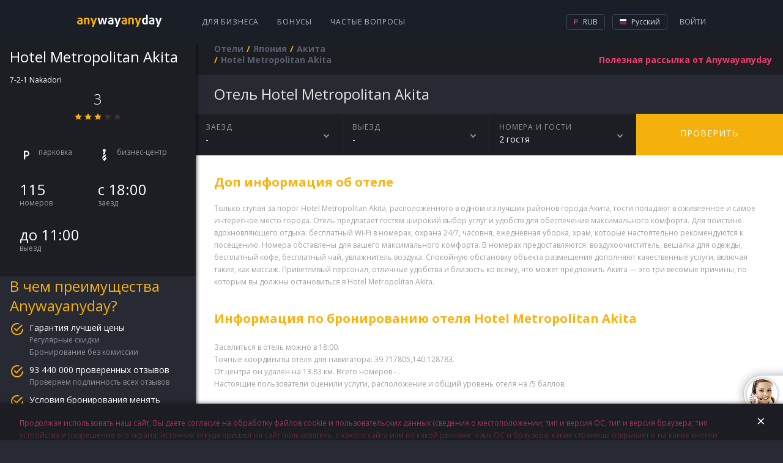

--- FILE ---
content_type: text/html; charset=utf-8
request_url: https://hotels.anywayanyday.com/catalog/japan/akita/hotel-metropolitan-akita-1/
body_size: 8470
content:
<!DOCTYPE html><html lang="ru"><head><!-- Top.Mail.Ru counter --><script type="text/javascript">var _tmr = window._tmr || (window._tmr = []);_tmr.push({id: "3464130", type: "pageView", start: (new Date()).getTime()});(function (d, w, id) {if (d.getElementById(id)) return;var ts = d.createElement("script"); ts.type = "text/javascript"; ts.async = true; ts.id = id;ts.src = "https://top-fwz1.mail.ru/js/code.js";var f = function () {var s = d.getElementsByTagName("script")[0]; s.parentNode.insertBefore(ts, s);};if (w.opera == "[object Opera]") { d.addEventListener("DOMContentLoaded", f, false); } else { f(); }})(document, window, "tmr-code");</script><!-- /Top.Mail.Ru counter --><meta charset="utf-8" /><meta name="viewport" content="width=device-width, height=device-height, initial-scale=1.0, user-scalable=0, minimum-scale=1.0, maximum-scale=1.0"><title>Забронировать отель Hotel Metropolitan Akita в Японии онлайн | Акита.  отзыва об отеле, цены и фото номеров,  - рейтинг отеля.</title><meta name="description" content="Забронировать отель Hotel Metropolitan Akita (Акита) онлайн в Японии.  отзыва 2017 года об отеле, цены и фото номеров.   - рейтинг отеля, 115 номера,   ресторанов,  бассейна. "><meta name="keywords" content="Забронировать отель Hotel Metropolitan Akita онлайн в #CityNameRu в Японии.  отзыва об отеле, цены и фото номеров.   - рейтинг отеля."><link rel="apple-touch-icon" sizes="57x57" href='/cms-node-assets/images/favicon/apple-touch-icon-57x57.png'><link rel="apple-touch-icon" sizes="114x114" href='/cms-node-assets/images/favicon/apple-touch-icon-114x114.png'><link rel="apple-touch-icon" sizes="72x72" href='/cms-node-assets/images/favicon/apple-touch-icon-72x72.png'><link rel="apple-touch-icon" sizes="144x144" href='/cms-node-assets/images/favicon/apple-touch-icon-144x144.png'><link rel="apple-touch-icon" sizes="60x60" href='/cms-node-assets/images/favicon/apple-touch-icon-60x60.png'><link rel="apple-touch-icon" sizes="120x120" href='/cms-node-assets/images/favicon/apple-touch-icon-120x120.png'><link rel="apple-touch-icon" sizes="76x76" href='/cms-node-assets/images/favicon/apple-touch-icon-76x76.png'><link rel="apple-touch-icon" sizes="152x152" href='/cms-node-assets/images/favicon/apple-touch-icon-152x152.png'><link rel="apple-touch-icon" sizes="180x180" href='/cms-node-assets/images/favicon/apple-touch-icon-180x180.png?'><link rel="shortcut icon" href='/cms-node-assets/images/favicon/favicon.ico?v=2'><link rel="icon" type="image/png" href='/cms-node-assets/images/favicon/favicon-192x192.png' sizes="192x192"><link rel="icon" type="image/png" href='/cms-node-assets/images/favicon/favicon-160x160.png' sizes="160x160"><link rel="icon" type="image/png" href='/cms-node-assets/images/favicon/favicon-96x96.png' sizes="96x96"><link rel="icon" type="image/png" href='/cms-node-assets/images/favicon/favicon-16x16.png' sizes="16x16"><link rel="icon" type="image/png" href='/cms-node-assets/images/favicon/favicon-32x32.png' sizes="32x32"><meta name="msapplication-TileColor" content="#2b5797"><meta name="msapplication-TileImage" content='/cms-node-assets/images/favicon/mstile-144x144.png'><meta name="msapplication-config" content='/cms-node-assets/images/favicon/browserconfig.xml'><link rel="canonical" href="https://hotels.anywayanyday.com/catalog/japan/akita/hotel-metropolitan-akita-1/" /><link rel="stylesheet" type="text/css" href="/cms-node-assets/build/production/Hotel.min.css?v=SN9syyANwZtCSLL73FnxY2taHYviZ67rys8xPjuO4" /><link rel="alternate" href="https://hotels.anywayanyday.com/catalog/japan/akita/hotel-metropolitan-akita-1/" hreflang="ru" /><link rel="alternate" href="https://hotels.anywayanyday.com/en/catalog/japan/akita/hotel-metropolitan-akita-1/" hreflang="en" /><link rel="alternate" href="https://hotels.anywayanyday.com/uk/catalog/japan/akita/hotel-metropolitan-akita-1/" hreflang="uk" /><link rel="alternate" href="https://hotels.anywayanyday.com/de/catalog/japan/akita/hotel-metropolitan-akita-1/" hreflang="de" /><script>window.cms = window.cms || {};window.cms.components = {};window.cms.user = {};window.cms.isNewDesign = true;window.cms.isDebug = false;window.cms.env = "production";window.cms.language = 'ru';window.cms.currency = 'RUB';window.cms.hideSupportButton = false;window.cms.isLocal = false;window.awadWidgetConfig = {"target": "_self","activeTab": "hotel","hideTabs": false,"enableAdaptive": true,"container": ".cms-content__awadSearchWidget","language": window.cms.language,"defaultTab": "avia"};</script><script>(function(m,e,t,r,i,k,a){m[i]=m[i]||function(){(m[i].a=m[i].a||[]).push(arguments)};m[i].l=1*new Date();k=e.createElement(t),a=e.getElementsByTagName(t)[0],k.async=1,k.src=r,a.parentNode.insertBefore(k,a)})(window, document, 'script', 'https://mc.yandex.ru/metrika/tag.js', 'ym');window.yamKey = 14225911;window.ym(window.yamKey, "init", {});</script><script>window.cms.map = {};window.cms.gmapKey = "AIzaSyAYjZf1KJixfsrCHuWvzQjjIvdm49Biug8";window.cms.common = {locs: {personalConfirmPopupText: "Продолжая использовать наш сайт, Вы даете согласие на обработку файлов cookie и пользовательских данных (сведения о местоположении; тип и версия ОС; тип и версия браузера; тип устройства и разрешение его экрана; источник откуда пришел на сайт пользователь, с какого сайта или по какой рекламе; язык ОС и браузера; какие страницы открывает и на какие кнопки нажимает пользователь; сумму и параметры заказа, ip-адрес) в целях улучшения качества работы сайта и предусмотренных им сервисов, таргетирования рекламы, в статистических и исследовательских целях."}};document.addEventListener("awad-widget-popup-open", (e) => {const aside = document.querySelector('.cms-bar');aside.style.zIndex=102;});document.addEventListener("awad-widget-popup-close", (e) => {const aside = document.querySelector('.cms-bar');aside.style.zIndex=101;});</script><script>window.cms.destination = "Акита";window.cms.alias = "hotel-metropolitan-akita-1";window.cms.country = "japan";window.cms.city = "akita";window.cms.hotelParam = "";window.cms.hotelData = {lat:39.717805,lng:140.128783};window.cms.locs = window.cms.locs || {};window.cms.locs = {nights: "ночь|ночи|ночей",guests: "гость|гостя|гостей"};</script></head><body class="cms-page-HotelPageViewModel cms-page-HotelPageViewModel--HotelExtendedModel"><!-- Top.Mail.Ru counter --><noscript><div><img src="https://top-fwz1.mail.ru/counter?id=3464130;js=na" style="position:absolute;left:-9999px;" alt="Top.Mail.Ru" /></div></noscript><!-- /Top.Mail.Ru counter --><header class="newLayoutHeader"><div class="newLayoutHeader-wrap"><div class="newLayoutHeader-asideToggle"><div class="newLayoutHeader-asideToggle-button"><div class="newLayoutHeader-asideToggle-buttonIcon"></div></div></div><div class="newLayoutHeader-logo"><a class="newLayoutHeader-logoLink" href="/"  alt="Авиабилеты anywayanyday"><img src="/cms-node-assets/images/logo/logo-hotel.svg" alt="Авиабилеты anywayanyday" /> </a></div><div class="newLayoutHeader-navigation"><div class="newLayoutHeader-navigation-menu"><a href="https://b2b.anywayanyday.com/">Для бизнеса</a><a href="https://anywayanyday.com/awadbonus/">Бонусы</a><a href="https://www.anywayanyday.com/help/">Частые вопросы</a></div></div><div class="newLayoutHeader-openMobileMenu"><div class="newLayoutHeader-openMobileMenu-button"><div class="newLayoutHeader-openMobileMenu-buttonIcon"></div></div><div class="newLayoutHeader-mobileMenu"><div class="newLayoutHeader-mobileMenu-content"><div class="newLayoutHeader-mobileMenu-header"><a class="newLayoutHeader-mobileMenu-headerLogo" href="/"  alt="Авиабилеты anywayanyday"><img src="/cms-node-assets/images/logo/logo-hotel.svg" alt="Авиабилеты anywayanyday" /> </a><div class="newLayoutHeader-mobileMenu-close"></div></div><div class="newLayoutHeader-mobileMenu-contentWrap"><div class="newLayoutHeader-mobileMenu-profile"><a class="newLayoutHeader-mobileMenu-profileButton" href="//www.anywayanyday.com/personal/profile/">Ваш профиль</a></div><div class="newLayoutHeader-mobileMenu-links"><a class="newLayoutHeader-mobileMenu-link newLayoutHeader-mobileMenu-link--external"href="https://anywayanyday.com/transfer/"target="_blank">Трансферы</a><a class="newLayoutHeader-mobileMenu-link newLayoutHeader-mobileMenu-link--external"href="https://lounge.anywayanyday.com/"target="_blank">Бизнес-залы</a><a class="newLayoutHeader-mobileMenu-link" href="https://www.anywayanyday.com/help/covid-19/">COVID-19</a><a class="newLayoutHeader-mobileMenu-link" href="https://b2b.anywayanyday.com/">Для бизнеса</a><a class="newLayoutHeader-mobileMenu-link" href="https://anywayanyday.com/awadbonus/">Бонусы</a><a class="newLayoutHeader-mobileMenu-link" href="https://www.anywayanyday.com/help/">Частые вопросы</a></div><div class="newLayoutHeader-settingsPickers"><div class="cms__dropdown cms__dropdown--currency"><div class="cms__dropdown__text"><i class="icon-currency icon-currency--active icon-rub"></i> RUB</div><ul class="cms__dropdown__list"><li class="cms__dropdown__row"><span class="cms__dropdown__link currency_link" data-href="/ChangeCmsCurrency/?currency=rub&returnUrl=%2Fcatalog%2Fjapan%2Fakita%2Fhotel-metropolitan-akita-1%2F" data-currency="rub"><i class="icon-currency icon-rub"></i> RUB</span></li></ul></div><div class="cms__dropdown cms__dropdown--culture"><div class="cms__dropdown__text"><i class="icon-lang icon--ru"></i> RU</div><ul class="cms__dropdown__list"><li class="cms__dropdown__row"><a class="cms__dropdown__link language_link cms__dropdown__selected" href="/catalog/japan/akita/hotel-metropolitan-akita-1/" onClick="window['loc'+'ation']='/ru'+'/catalog/japan/akita/hotel-metropolitan-akita-1/';return false;" data-culture="ru"  data-human_culture="RU"><i class="icon-lang icon--ru"></i> RU</a></li><li class="cms__dropdown__row"><a class="cms__dropdown__link language_link " href="/en/catalog/japan/akita/hotel-metropolitan-akita-1/" data-culture="en"  data-human_culture="EN"><i class="icon-lang icon--en"></i> EN</a></li><li class="cms__dropdown__row"><a class="cms__dropdown__link language_link " href="/de/catalog/japan/akita/hotel-metropolitan-akita-1/" data-culture="de"  data-human_culture="DE"><i class="icon-lang icon--de"></i> DE</a></li></ul></div></div><div class="newLayoutHeader-mobileApps"><div class="newLayoutHeader-mobileApps-title">Наше приложение:</div><div class="newLayoutHeader-mobileApps-list"><a href="https://redirect.appmetrica.yandex.com/serve/749311366308864889" target="_blank" class="newLayoutHeader-mobileApps-item ios-ru"></a><a href="https://redirect.appmetrica.yandex.com/serve/749311366308864889" target="_blank" class="newLayoutHeader-mobileApps-item android-ru"></a><a href="https://redirect.appmetrica.yandex.com/serve/533138580151748392" target="_blank" class="newLayoutHeader-mobileApps-item gallery-ru"></a></div></div></div></div></div></div><div class="newLayoutHeader-accountBlock"><!-- start auth --><div class="cms-auth"><div class="cms-auth__step cms-auth__step-0"><div class="cms-auth__legend js-showauth"><div class="cms-auth__text">Войти</div><div class="cms-auth__icon"></div></div><div class="cms-auth__legendHeader"><a class="cms-auth__legendHeader-logo" href="/"  alt="Авиабилеты anywayanyday"><img src="/cms-node-assets/images/logo/logo-hotel.svg" alt="Авиабилеты anywayanyday" /> </a><div class="cms-auth__close"></div></div><div class="cms-auth__form js-form"><div class="cms-auth__formContent"><ul class="cms-auth__tab-group"><li class="cms-auth__tab active"><a class="cms-auth__link" href="#login">Вход</a></li><li class="cms-auth__tab cms-auth__tab-forgot active"><a class="cms-auth__link" href="#forgot">Восстановление пароля</a></li></ul><div class="cms-auth__tab-content"><div id="login" class="cms-auth__tab-link"><form action="/ajax/authorize2/" class="cms-auth__formPost" method="post"><div class="field-wrap"><label class="field-wrap__label">Электронная почта</label><input placeholder="Ваша почта" name="login" type="text" class="field-wrap__input" required="required" autocomplete="off" data-parsley-required-message="Адреc должен иметь вид mail@example.com"/></div><ul class="cms-inauth__tab-group"><li class="cms-inauth__tab active" data-is-password="1"><a class="cms-inauth__link" href="#Password">Ваш пароль</a></li><li class="cms-inauth__tab "><a class="cms-inauth__link" href="#Number">Номер заказа</a></li></ul><div class="cms-inauth__tab-content"><div id="Password" class="cms-inauth__tab-link"><div class="field-wrap"><label class="field-wrap__label">Пароль</label><input placeholder="Ваш пароль" class="field-wrap__input" name="password" type="password" required="required" data-parsley-required-message="Необходимо заполнить поле" autocomplete="off"/><div class="field-wrap__passwordToggler"></div></div></div><div id="Number" class="cms-inauth__tab-link"><div class="field-wrap"><label class="field-wrap__label">Номер заказа</label><input placeholder="Ваш номер заказа" name="order" class="field-wrap__input" type="text" pattern="\d+" data-parsley-required-message="Необходимо заполнить поле" data-parsley-pattern-message="Поле должно содержать одни цифры" autocomplete="off"/></div></div></div><button class="button button-block">Войти</button></form></div><div id="forgot" class="cms-auth__tab-link"><form class="cms-auth__formForgot" method="post"><p>Мы отправим вам ссылку на восстановление пароля на почту</p><div class="field-wrap"><label class="field-wrap__label">Электронная почта</label><input placeholder="Ваша почта" name="email" type="email" class="field-wrap__input" required="required" autocomplete="off" data-sh1thapp3ns-message="Что-то пошло не так" data-parsley-type-message="Адреc должен иметь вид mail@example.com" data-parsley-required-message="Адреc должен иметь вид mail@example.com"/></div><button class="button button-block">Отправить</button><p class="forgot"><a class="cms-auth__link cms-auth__link-remembered" href="#">Я вспомнил пароль!</a></p></form></div><div id="forgotSuccess" class="cms-auth__tab-link"><p class="forgot forgot-success">Спасибо!&lt;br&gt;Ссылка на восстановление пароля отправлена на<span class="forgot__email"></span></p></div></div></div></div></div><div class="cms-auth__step cms-auth__step-1"><a class="cms-auth__legend cms-auth__legend-gray js-toggleUserMenu" href="#"><span class="cms-auth__avatar"></span></a><div class="cms-auth__close"></div><ul class="cms-auth__userMenu"><li class="cms-auth__userMenu__row"><a class="cms-auth__userMenu__item" href="//www.anywayanyday.com/personal/">Мои заказы</a></li><li class="cms-auth__userMenu__row cms-auth__userMenu-for-physic"><a class="cms-auth__userMenu__item" href="//www.anywayanyday.com/personal/profile/">Мой профиль</a></li><li class="cms-auth__userMenu__row cms-auth__userMenu-for-physic"><a class="cms-auth__userMenu__item" href="//www.anywayanyday.com/personal/bonusaccount/">Бонусный счёт</a></li><li class="cms-auth__userMenu__row cms-auth__userMenu-for-physic"><a class="cms-auth__userMenu__item" href="//www.anywayanyday.com/personal/notebook/">Записная книжка</a></li><li class="cms-auth__userMenu__row"><a class="cms-auth__userMenu__item js-logout" href="#">Выйти</a></li></ul></div></div><!-- end auth --></div><div class="newLayoutHeader-settingsBlock newLayoutHeader-settingsPickers"><div class="cms__dropdown cms__dropdown--currency"><div class="cms__dropdown__text"><i class="icon-currency icon-currency--active icon-rub"></i> RUB</div><ul class="cms__dropdown__list"><li class="cms__dropdown__row"><span class="cms__dropdown__link currency_link" data-href="/ChangeCmsCurrency/?currency=rub&returnUrl=%2Fcatalog%2Fjapan%2Fakita%2Fhotel-metropolitan-akita-1%2F" data-currency="rub"><i class="icon-currency icon-rub"></i> RUB</span></li></ul></div><div class="cms__dropdown cms__dropdown--culture"><div class="cms__dropdown__text"><i class="icon-lang icon--ru"></i> Русский</div><ul class="cms__dropdown__list"><li class="cms__dropdown__row"><a class="cms__dropdown__link language_link cms__dropdown__selected" href="/catalog/japan/akita/hotel-metropolitan-akita-1/" onClick="window['loc'+'ation']='/ru'+'/catalog/japan/akita/hotel-metropolitan-akita-1/';return false;" data-culture="ru"  data-human_culture="RU"><i class="icon-lang icon--ru"></i> Русский</a></li><li class="cms__dropdown__row"><a class="cms__dropdown__link language_link " href="/en/catalog/japan/akita/hotel-metropolitan-akita-1/" data-culture="en"  data-human_culture="EN"><i class="icon-lang icon--en"></i> English</a></li><li class="cms__dropdown__row"><a class="cms__dropdown__link language_link " href="/de/catalog/japan/akita/hotel-metropolitan-akita-1/" data-culture="de"  data-human_culture="DE"><i class="icon-lang icon--de"></i> Deutsch</a></li></ul></div></div></div></header><div class="cms-wrapper"><aside class="cms-bar"><div class="cms-bar__wrap"><div class="hotel-sidebar"><div class="hotel-sidebar__details"><div class="hotel-sidebar__details__top"><h2 class="hotel-sidebar__details__top__title">Hotel Metropolitan Akita</h2><div class="hotel-sidebar__details__top__location">7-2-1 Nakadori <div class="hotel-sidebar__details__top__rating"><div class="hotel-sidebar__details__top__rating__item"><div class="hotel-sidebar__details__top__rating__item__value">3</div><div class="hotel-sidebar__details__top__rating__item__stars"><div class="star-ico star-ico--active"></div><div class="star-ico star-ico--active"></div><div class="star-ico star-ico--active"></div><div class="star-ico "></div><div class="star-ico "></div></div></div></div></div><div class="hotel-sidebar__details__bottom"><div class="hotel-sidebar__details__bottom__amenities"><div class="hotel-sidebar__details__bottom__elem"><span class="ico-amenities ico-amenities--parking"></span> <span>парковка</span></div><div class="hotel-sidebar__details__bottom__elem"><span class="ico-amenities ico-amenities--business-center"></span> <span>бизнес-центр</span></div></div><div class="hotel-sidebar__details__bottom__basic-info"><div class="hotel-sidebar__details__bottom__elem"><div class="hotel-sidebar__details__bottom__elem--value">115</div><div class="hotel-sidebar__details__bottom__elem--text">номеров</div></div><div class="hotel-sidebar__details__bottom__elem"><div class="hotel-sidebar__details__bottom__elem--value">с 18:00</div><div class="hotel-sidebar__details__bottom__elem--text">заезд</div></div><div class="hotel-sidebar__details__bottom__elem"><div class="hotel-sidebar__details__bottom__elem--value">до 11:00</div><div class="hotel-sidebar__details__bottom__elem--text">выезд</div></div></div></div></div><div class="hotel-sidebar__promo"><h2 class="hotel-sidebar__promo__title">В чем преимущества Anywayanyday?</h2><div class="hotel-sidebar__promo__content"><div class="hotel-sidebar__promo__item"><div class="hotel-sidebar__promo__item__title">Гарантия лучшей цены</div><div class="hotel-sidebar__promo__item__content"><div class="hotel-sidebar__promo__item__value">Регулярные скидки</div><div class="hotel-sidebar__promo__item__value">Бронирование без комиссии</div></div></div><div class="hotel-sidebar__promo__item"><div class="hotel-sidebar__promo__item__title">93 440 000 проверенных отзывов</div><div class="hotel-sidebar__promo__item__content"><div class="hotel-sidebar__promo__item__value">Проверяем подлинность всех отзывов</div></div></div><div class="hotel-sidebar__promo__item"><div class="hotel-sidebar__promo__item__title">Условия бронирования менять просто</div><div class="hotel-sidebar__promo__item__content"><div class="hotel-sidebar__promo__item__value">Вы сами управляете своим бронированием. Не нужно регистрироваться</div></div></div></div></div><div class="hotel-sidebar__questions"><h2 class="hotel-sidebar__questions__title">Часто задаваемые вопросы</h2><div class="hotel-questions__content"><a class="hotel-sidebar__questions__item" href="https://www.anywayanyday.com/help/oteli/kak-iskat-oteli-na-sajte/" target="_blank">Как искать отели на Anywayanyday?</a><a class="hotel-sidebar__questions__item" href="https://www.anywayanyday.com/help/oteli/kak-vybrat-otel/" target="_blank">Как выбрать отель?</a></div><a class="hotel-sidebar__questions__button" href="https://www.anywayanyday.com/help/oteli/" target="_blank">Подробнее</a></div><div class="hotel-sidebar__seo wysiwyg"><p style="text-transform:uppercase;">Hotel Metropolitan Akita</p><p><p>Hotel Metropolitan Akita</p></p></div></div></div></aside><section class="cms-container "><header class="cms-container__head" ><div class="subscribe-new" data-step="0"><form class="j-subscriptionForm"><div class="subscriptionForm"><div class="subscriptionForm-step subscriptionForm-step-0"><a class="subscription-text j-subscribe-new__show" href="#"><span class="subscription-text--full">Полезная рассылка от Anywayanyday</span><span class="subscription-text--short">Рассылка</span></a></div><div class="subscriptionForm-step subscriptionForm-step-1"><div class="field-wrap"><label class="field-wrap__label">Электронная почта</label><input placeholder="Ваша почта" class="field-wrap__input" type="email" name="email" required="required" autocomplete="off" data-sh1thapp3ns-message="Что-то пошло не так" data-parsley-required-message="Адреc должен иметь вид mail@example.com" data-parsley-type-message="Адреc должен иметь вид mail@example.com" /></div><button type="submit" class="button button-block">Подписаться</button></div><div class="subscriptionForm-step subscriptionForm-step-2"><span class="i-a-c i-a-mail i-a-c-mail-sent i-a-3x"></span><span class="subscription-text">Спасибо. Теперь вы будете получать наши письма.</span></div></div></form></div><nav class="cms__breadCrumbs"><ul class="breadcrumb" itemscope itemtype="https://schema.org/BreadcrumbList"><li class="first" itemprop="itemListElement" itemscope itemtype="https://schema.org/ListItem"><a href="https://hotels.anywayanyday.com/" title="Отели" itemprop="item"><span itemprop="name">Отели</span></a><meta itemprop="position" content="1" /></li><li itemprop="itemListElement" itemscope itemtype="https://schema.org/ListItem"><a href="/catalog/japan/" title="Япония" itemprop="item"><span itemprop="name">Япония</span></a><meta itemprop="position" content="2" /></li><li itemprop="itemListElement" itemscope itemtype="https://schema.org/ListItem"><a href="/catalog/japan/akita/" title="Акита" itemprop="item"><span itemprop="name">Акита</span></a><meta itemprop="position" content="3" /></li><li class="last"><span>Hotel Metropolitan Akita</span></li></ul></nav></header><section class="cms-content"><div class="cms-hotel"><h1 class="cms-hotel-city__header" ><span style="text-transform:capitalize">отель</span> Hotel Metropolitan Akita</h1><div class="cms-hotel__gallery"></div><div class="cms-hotel__dropdowns"><div class="cms-hotel__dropdowns__elem cms-hotel__dropdowns__elem--calendar"><div class="cms-hotel__dropdowns__elem__firstline">заезд</div><div class="cms-hotel__dropdowns__elem__secondline"><span id="datepicker">-</span></div></div><div class="cms-hotel__dropdowns__elem cms-hotel__dropdowns__elem--calendar"><div class="cms-hotel__dropdowns__elem__firstline">выезд</div><div class="cms-hotel__dropdowns__elem__secondline"><span id="datepicker2">-</span><span id="hotel-staydays"></span></div></div><div class="cms-hotel__dropdowns__calendar"></div><div class="cms-hotel__dropdowns__elem cms-hotel__dropdowns__elem--guest"><div class="cms-hotel__dropdowns__elem--guest__wrap"><div class="cms-hotel__dropdowns__elem__firstline">Номера и гости</div><div class="cms-hotel__dropdowns__elem__secondline">2    гостя</div></div><div class="cms-hotel__dropdowns__elem--guest__drop"><div class="guest-calculator guest-calculator--disable"><div class="guest-calculator__control guest-calculator--minus">–</div><div class="guest-calculator__value-content"><div class="guest-calculator__value-wrapper"><div class="guest-calculator__value">x1</div><div class="guest-calculator__placeholder">Гости</div></div></div><div class="guest-calculator__control guest-calculator--plus">+</div></div></div></div><a href="#" class="cms-hotel__dropdowns__elem--check">Проверить</a></div><div class="cms-hotel__description cms-hotel__description--wysiwyg wysiwyg"><h2>Доп информация об отеле</h2><p>Только ступая за порог Hotel Metropolitan Akita, расположенного в одном из лучших районов города Акита, гости попадают в оживленное и самое интересное место города. Отель предлагает гостям широкий выбор услуг и удобств для обеспечения максимального комфорта. Для поистине вдохновляющего отдыха: бесплатный Wi-Fi в номерах, охрана 24/7, часовня, ежедневная уборка, храм, которые настоятельно рекомендуются к посещению. Номера обставлены для вашего максимального комфорта. В номерах предоставляются: воздухоочиститель, вешалка для одежды, бесплатный кофе, бесплатный чай, увлажнитель воздуха. Спокойную обстановку объекта размещения дополняют качественные услуги, включая такие, как массаж. Приветливый персонал, отличные удобства и близость ко всему, что может предложить Акита — это три весомые причины, по которым вы должны остановиться в Hotel Metropolitan Akita.</p><br /><h2>Информация по бронированию отеля Hotel Metropolitan Akita</h2><p><p>Заселиться в отель можно в 18:00.<br /> Точные координаты отеля для навигатора: 39.717805,140.128783. <br />От центра он удален на 13.83 км. Всего номеров - .<br /> Настоящие пользователи оценили услуги, расположение и общий уровень отеля на /5 баллов. <br /> </p><p></p><p></p></p></div><div class="cms-subscribe-mobile   "><h3 class="cms-subscribe-mobile__title">Полезная рассылка от Any<span class="cms-subscribe-mobile__title__blue">way</span>any<span class="cms-subscribe-mobile__title__blue">day</span></h3><div class="cms-subscribe-mobile__steps"><div class="cms-subscribe-mobile__step cms-subscribe-mobile__step--1"><form class="cms-subscribe-mobile__form"><label class="cms-subscribe-mobile__label">Ваша почта<input class="cms-subscribe-mobile__input" name="email" value="" type="email" placeholder="Ваша почта" required="required" autocomplete="off" data-sh1thapp3ns-message="Что-то пошло не так" data-parsley-required-message="Адреc должен иметь вид mail@example.com" data-parsley-type-message="Адреc должен иметь вид mail@example.com"maxlength="9999"></label><button type="submit" class="cms-subscribe-mobile__btn"><i class="i-a-c i-a-c-chevron-right-light"></i></button></form></div><div class="cms-subscribe-mobile__step cms-subscribe-mobile__step--2"><i class="i-a-c i-a-c-mail-sent"></i> Спасибо. Теперь вы будете получать наши письма.</div></div></div><div class="popup-hotel-map"><div class="popup-hotel-map__head"><div class="popup-hotel-map__logo"></div><h2 class="popup-hotel-map__title">Hotel Metropolitan Akita</h2></div><div class="popup-hotel-map__close">×</div><div class="popup-hotel-map__map"></div></div></div><footer class="awad-cms-footer "><div class="awad-cms-footer__wrap"><div class="awad-cms-footer__row awad-cms-footer__row--1"><div class="awad-cms-footer__col awad-cms-footer__col-nav"><h3>Навигация</h3><div class="awad-cms-footer__block"><div class="awad-cms-footer__linkWrap"><a href="https://www.anywayanyday.com/routes/moscow-st-petersburg/" >Авиабилеты из Москвы в Санкт-Петербург</a></div><div class="awad-cms-footer__linkWrap"><a href="https://hotels.anywayanyday.com" target="_blank">Забронировать отель, гостиницу, хостел</a></div><div class="awad-cms-footer__linkWrap"><a href="https://trains.anywayanyday.com/trains/eurorails/" >ЖД билеты по Европе</a></div><div class="awad-cms-footer__linkWrap"><a href="https://trains.anywayanyday.com/trains/rzd/" >РЖД билеты</a></div><div class="awad-cms-footer__linkWrap"><a href="https://chrome.google.com/webstore/detail/anywayanyday/hcgcpohihjciocfdamcgohlbkbgmblpn/reviews?hl=ru" target="_blank">Расширение для Google Chrome </a></div><div class="awad-cms-footer__linkWrap"><a href="https://www.anywayanyday.com/routes/" >Популярные направления</a></div><div class="awad-cms-footer__linkWrap"><a href="https://www.anywayanyday.com/countries/" >Популярные страны</a></div><div class="awad-cms-footer__linkWrap"><a href="https://www.anywayanyday.com/cities/" >Популярные города</a></div><div class="awad-cms-footer__linkWrap"><a href="https://www.anywayanyday.com/airports/" >Аэропорты</a></div><div class="awad-cms-footer__linkWrap"><a href="https://www.anywayanyday.com/airlines/" >Авиакомпании</a></div></div><div class="awad-cms-footer__block"><div class="awad-cms-footer__linkWrap"><a href="https://www.anywayanyday.com/awadbonus/" >Бонусная программа</a></div><div class="awad-cms-footer__linkWrap"><a href="https://b2b.anywayanyday.com/b2b/corporate/" >Авиабилеты корпоративным клиентам</a></div><div class="awad-cms-footer__linkWrap"><a href="https://b2b.anywayanyday.com/b2b/agency/" >Партнерская программа для турагентств</a></div></div><div class="awad-cms-footer__block"><div class="awad-cms-footer__linkWrap"><a href="https://corp.anywayanyday.com/" >О компании </a></div><div class="awad-cms-footer__linkWrap"><a href="https://www.anywayanyday.com/blog/" >Блог</a></div><div class="awad-cms-footer__linkWrap"><a href="https://www.anywayanyday.com/cms/pages/legal-documents/" target="_blank">Правовые документы</a></div><div class="awad-cms-footer__linkWrap"><a href="https://www.anywayanyday.com/help/" >Вопросы и ответы</a></div></div></div><div class="awad-cms-footer__col"><div class="awad-cms-footer__row awad-cms-footer__row--1-1"><div class="awad-cms-footer__col"><h3>Контакты</h3><div class="awad-cms-footer__block"><div class="awad-cms-footer__linkWrap"><a href="tel:88007757753" class="awad-cms-footer__call awad-cms-footer__call-1">8 800 775 775 3</a></div><div class="awad-cms-footer__linkWrap"><a href="tel:+74953636164 "class="awad-cms-footer__call awad-cms-footer__call-4">+7 495 363 61 64<br /><span class="awad-cms-footer__call-comment">Для звонков из-за рубежа</span></a></div></div></div><div class="awad-cms-footer__col awad-cms-footer__col-apps"><h3>Приложения</h3><div class="awad-cms-footer__block"><a class="awad-cms-footer__mob awad-cms-footer__mob-gplay-ru" href="https://redirect.appmetrica.yandex.com/serve/749311366308864889" target="_blank" title="Get it on Google play"></a><a class="awad-cms-footer__mob awad-cms-footer__mob-appstore-ru" href="https://redirect.appmetrica.yandex.com/serve/749311366308864889" target="_blank" title="Available on the App Store"></a><a class="awad-cms-footer__mob awad-cms-footer__mob-gallery-ru" href="https://redirect.appmetrica.yandex.com/serve/533138580151748392" target="_blank" title="Available on the App Store"></a></div></div></div><div class="awad-cms-footer__row awad-cms-footer__row--1-2"><div class="awad-cms-footer__col"><div class="awad-cms-footer-links"><div class="awad-cms-footer__linkWrap"><a href="http://zingaya.com/widget/bca6b1c4832625cc8af5c26c139fe1d9" target="_blank" class="awad-cms-footer__call awad-cms-footer__call-online">Позвонить он-лайн</a></div><div class="awad-cms-footer__linkWrap"><a href="mailto:info@anywayanyday.com" class="awad-cms-footer__call awad-cms-footer__call-email">info@anywayanyday.com</a></div><div class="awad-cms-footer__block"><h3>Наши социальные сети</h3><div class="awad-cms-footer__linkWrap"><a class="awad-cms-footer__social awad-cms-footer__social-vk"href="http://vk.com/anywayanyday" target="_blank"></a><a class="awad-cms-footer__social awad-cms-footer__social-telegram"href="https://t.me/awadtickets" target="_blank"></a></div></div></div></div><div class="awad-cms-footer__col"><div class="awad-cms-footer-links"><h3>Способы оплаты</h3><div class="awad-cms-footer__linkWrap"><span class="awad-cms-footer__paySystem awad-cms-footer__paySystem-mc" title="MasterCard"></span><span class="awad-cms-footer__paySystem awad-cms-footer__paySystem-visa" title="Visa"></span><span class="awad-cms-footer__paySystem awad-cms-footer__paySystem-mir" title="Мир"></span><span class="awad-cms-footer__paySystem awad-cms-footer__paySystem-sber" title="sberPay"></span></div></div></div></div></div></div></div></footer></section></section><div class='cms__loader'></div></div><script src="/cms-node-assets/build/production/Hotel.min.js?v=SN9syyANwZtCSLL73FnxY2taHYviZ67rys8xPjuO4"></script><!--  @ v.202510201519524200300.466 (2026-01-18T14:35:39.078Z) #2267--></body></html>

--- FILE ---
content_type: image/svg+xml
request_url: https://hotels.anywayanyday.com/cms-node-assets/images/logo/logo-hotel.svg
body_size: 2209
content:
<?xml version="1.0" encoding="UTF-8" standalone="no"?>
<svg width="139px" height="20px" viewBox="0 0 139 20" version="1.1" xmlns="http://www.w3.org/2000/svg" xmlns:xlink="http://www.w3.org/1999/xlink">
    <!-- Generator: sketchtool 3.8.3 (29802) - http://www.bohemiancoding.com/sketch -->
    <title>58C8D320-2299-4067-B5D3-14400D356730</title>
    <desc>Created with sketchtool.</desc>
    <defs></defs>
    <g id="Symbols" stroke="none" stroke-width="1" fill="none" fill-rule="evenodd">
        <g id="Logo_Avia_anywayanyday-(Light)">
            <g id="anywayanyday-(Light)">
                <g id="Layer_1">
                    <path d="M4.89333333,16.04 C1.62666667,16.04 0,14.7466667 0,12.5333333 C0,9.69333333 2.82666667,9.04 5.94666667,8.84 C6.08,8.82666667 6.29333333,8.86666667 6.48,9 C6.48,9 6.49333333,8.78666667 6.48,8.61333333 C6.46666667,8.44 6.36,8.25333333 6.36,8.25333333 C6.36,7.12 5.57333333,6.70666667 4.32,6.70666667 C3.29333333,6.70666667 2.04,7.02666667 1.28,7.34666667 L0.6,5.49333333 C1.50666667,5.10666667 3.05333333,4.70666667 4.62666667,4.70666667 C7.4,4.70666667 8.96,5.8 8.96,8.57333333 L8.96,15.2533333 C8.14666667,15.68 6.52,16.04 4.89333333,16.04 M6.36,10.56 C4.34666667,10.6666667 2.57333333,10.84 2.57333333,12.48 C2.57333333,13.5066667 3.37333333,14.0933333 4.81333333,14.0933333 C6.89333333,14.08 6.36,10.56 6.36,10.56" id="Shape" fill="#FFB10B"></path>
                    <path d="M17.5066667,15.7333333 L17.5066667,8.66666667 C17.5066667,7.58666667 16.8533333,6.93333333 15.6133333,6.93333333 C14.9733333,6.93333333 14.36,7.05333333 14,7.18666667 L14,15.72 L11.2933333,15.72 L11.2933333,5.53333333 C12.4266667,5.08 13.8,4.76 15.5733333,4.76 C18.76,4.76 20.2266667,6.06666667 20.2266667,8.37333333 L20.2266667,15.7066667 L17.5066667,15.7066667 L17.5066667,15.7333333 Z" id="Shape" fill="#FFB10B"></path>
                    <path d="M27.0133333,20 L24.1733333,20 L25.7866667,15.72 L21.7466667,5 L24.8133333,5 L26.8266667,11.7466667 C27.0666667,12.5466667 27.1866667,13.44 27.1866667,13.44 L27.2266667,13.44 C27.2266667,13.44 27.3466667,12.5466667 27.5866667,11.7466667 L29.6,5 L32.64,5 L27.0133333,20 L27.0133333,20 Z" id="Shape" fill="#FFB10B"></path>
                    <path d="M46.2533333,15.7333333 L43.4533333,15.7333333 L41.8,9.62666667 C41.6,8.89333333 41.5066667,8.01333333 41.5066667,8.01333333 L41.4666667,8.01333333 C41.4666667,8.01333333 41.3466667,8.89333333 41.1466667,9.62666667 L39.4933333,15.7333333 L36.6933333,15.7333333 L33.5733333,5.01333333 L36.2933333,5.01333333 L37.8266667,11.5733333 C38,12.3733333 38.1066667,13.32 38.1066667,13.32 L38.1466667,13.32 C38.1466667,13.32 38.3066667,12.36 38.5066667,11.5733333 L40.24,5.01333333 L42.72,5.01333333 L44.4533333,11.5733333 C44.6533333,12.3733333 44.8133333,13.32 44.8133333,13.32 L44.8533333,13.32 C44.8533333,13.32 44.9466667,12.36 45.1333333,11.5733333 L46.6666667,5.01333333 L49.3866667,5.01333333 L46.2533333,15.7333333 L46.2533333,15.7333333 Z" id="Shape" fill="#FFFFFF"></path>
                    <path d="M56.8533333,10.56 C54.8666667,10.6533333 53.12,10.84 53.12,12.4533333 C53.12,13.4666667 53.92,14.04 55.3333333,14.04 C55.9066667,14.04 56.5866667,13.9333333 56.8666667,13.8266667 L56.8666667,10.56 L56.8533333,10.56 L56.8533333,10.56 Z M55.4,15.9733333 C52.1733333,15.9733333 50.5733333,14.7066667 50.5733333,12.5066667 C50.5733333,9.58666667 53.6133333,9.01333333 56.8533333,8.82666667 L56.8533333,8.26666667 C56.8533333,7.16 56.08,6.73333333 54.84,6.73333333 C53.8266667,6.73333333 52.5866667,7.05333333 51.84,7.37333333 L51.16,5.54666667 C52.0533333,5.17333333 53.5866667,4.77333333 55.1333333,4.77333333 C57.88,4.77333333 59.4133333,5.85333333 59.4133333,8.58666667 L59.4133333,15.2 C58.6266667,15.6133333 57.0133333,15.9733333 55.4,15.9733333 L55.4,15.9733333 Z" id="Shape" fill="#FFFFFF"></path>
                    <path d="M66,20 L63.16,20 L64.7733333,15.72 L60.7333333,5 L63.8,5 L65.8133333,11.7466667 C66.0533333,12.5466667 66.1733333,13.44 66.1733333,13.44 L66.2133333,13.44 C66.2133333,13.44 66.3333333,12.5466667 66.5733333,11.7466667 L68.5866667,5 L71.6266667,5 L66,20 L66,20 Z" id="Shape" fill="#FFFFFF"></path>
                    <path d="M78.9066667,10.56 C76.92,10.6533333 75.1733333,10.84 75.1733333,12.4533333 C75.1733333,13.4666667 75.9733333,14.04 77.3866667,14.04 C77.96,14.04 78.64,13.9333333 78.92,13.8266667 L78.92,10.56 L78.9066667,10.56 L78.9066667,10.56 Z M77.4666667,15.9733333 C74.24,15.9733333 72.64,14.7066667 72.64,12.5066667 C72.64,9.58666667 75.68,9.01333333 78.92,8.82666667 L78.92,8.26666667 C78.92,7.16 78.1466667,6.73333333 76.9066667,6.73333333 C75.8933333,6.73333333 74.6533333,7.05333333 73.9066667,7.37333333 L73.2266667,5.54666667 C74.12,5.17333333 75.6533333,4.77333333 77.2,4.77333333 C79.9466667,4.77333333 81.48,5.85333333 81.48,8.58666667 L81.48,15.2 C80.68,15.6133333 79.0666667,15.9733333 77.4666667,15.9733333 L77.4666667,15.9733333 Z" id="Shape" fill="#FFB10B"></path>
                    <path d="M90.08,15.7333333 L90.08,8.66666667 C90.08,7.58666667 89.4266667,6.93333333 88.1866667,6.93333333 C87.5466667,6.93333333 86.9333333,7.05333333 86.5733333,7.18666667 L86.5733333,15.72 L83.8666667,15.72 L83.8666667,5.53333333 C85,5.08 86.3733333,4.76 88.1466667,4.76 C91.3333333,4.76 92.8,6.06666667 92.8,8.37333333 L92.8,15.7066667 L90.08,15.7066667 L90.08,15.7333333 Z" id="Shape" fill="#FFB10B"></path>
                    <path d="M99.4266667,20 L96.5866667,20 L98.2,15.72 L94.16,5 L97.2266667,5 L99.24,11.7466667 C99.48,12.5466667 99.6,13.44 99.6,13.44 L99.64,13.44 C99.64,13.44 99.76,12.5466667 100,11.7466667 L102.013333,5 L105.053333,5 L99.4266667,20 L99.4266667,20 Z" id="Shape" fill="#FFB10B"></path>
                    <path d="M112.706667,7.16 C112.493333,7.06666667 111.933333,6.96 111.453333,6.96 C109.76,6.96 108.866667,8.37333333 108.866667,10.4 C108.866667,12.5733333 109.786667,13.84 111.453333,13.84 C111.933333,13.84 112.493333,13.7466667 112.706667,13.6266667 L112.706667,7.16 L112.706667,7.16 Z M111.506667,15.9733333 C108.053333,15.9733333 106.16,13.92 106.16,10.44 C106.16,7.13333333 107.893333,4.90666667 111.173333,4.90666667 C111.746667,4.90666667 112.373333,5 112.706667,5.12 L112.706667,0.106666667 L115.426667,0.106666667 L115.426667,15.1733333 C114.653333,15.6133333 113.146667,15.9733333 111.506667,15.9733333 L111.506667,15.9733333 Z" id="Shape" fill="#FFFFFF"></path>
                    <path d="M123.64,10.56 C121.653333,10.6533333 119.906667,10.84 119.906667,12.4533333 C119.906667,13.4666667 120.706667,14.04 122.106667,14.04 C122.68,14.04 123.36,13.9333333 123.64,13.8266667 L123.64,10.56 L123.64,10.56 Z M122.186667,15.9733333 C118.96,15.9733333 117.36,14.7066667 117.36,12.5066667 C117.36,9.58666667 120.4,9.01333333 123.64,8.82666667 L123.64,8.26666667 C123.64,7.16 122.866667,6.73333333 121.626667,6.73333333 C120.613333,6.73333333 119.386667,7.05333333 118.626667,7.37333333 L117.946667,5.54666667 C118.84,5.17333333 120.373333,4.77333333 121.92,4.77333333 C124.666667,4.77333333 126.2,5.85333333 126.2,8.58666667 L126.2,15.2 C125.413333,15.6133333 123.8,15.9733333 122.186667,15.9733333 L122.186667,15.9733333 Z" id="Shape" fill="#FFFFFF"></path>
                    <path d="M132.96,20 L130.12,20 L131.733333,15.7333333 L127.693333,5.01333333 L130.76,5.01333333 L132.773333,11.76 C133.013333,12.56 133.133333,13.4533333 133.133333,13.4533333 L133.173333,13.4533333 C133.173333,13.4533333 133.293333,12.56 133.533333,11.76 L135.546667,5.01333333 L138.586667,5.01333333 L132.96,20 L132.96,20 Z" id="Shape" fill="#FFFFFF"></path>
                </g>
            </g>
        </g>
    </g>
</svg>